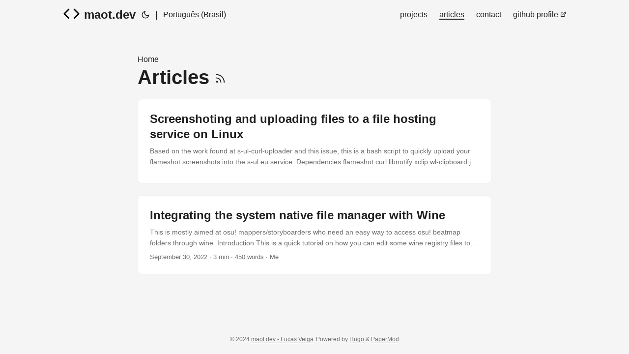

--- FILE ---
content_type: text/html; charset=utf-8
request_url: https://maot.dev/articles/
body_size: 3510
content:
<!doctype html><html lang=en dir=LTR><head><meta charset=utf-8><meta http-equiv=X-UA-Compatible content="IE=edge"><meta name=viewport content="width=device-width,initial-scale=1,shrink-to-fit=no"><meta name=robots content="index, follow"><title>Articles | maot.dev - Lucas Veiga</title>
<meta name=keywords content><meta name=description content="Articles - maot.dev - Lucas Veiga"><meta name=author content="Me"><link rel=canonical href=http://maot.dev/articles/><link crossorigin=anonymous href=/assets/css/stylesheet.eee5925f98294eedce8df281c4262a29f52a6bc8770c29b4363f644d90336b32.css integrity="sha256-7uWSX5gpTu3OjfKBxCYqKfUqa8h3DCm0Nj9kTZAzazI=" rel="preload stylesheet" as=style><link rel=icon href=http://maot.dev/code.svg><link rel=icon type=image/png sizes=16x16 href=http://maot.dev/code.svg><link rel=icon type=image/png sizes=32x32 href=http://maot.dev/code.svg><link rel=apple-touch-icon href=http://maot.dev/code.svg><link rel=mask-icon href=http://maot.dev/code.svg><meta name=theme-color content="#2e2e33"><meta name=msapplication-TileColor content="#2e2e33"><link rel=alternate type=application/rss+xml href=http://maot.dev/articles/index.xml><link rel=alternate hreflang=pt-br href=http://maot.dev/pt-br/articles/><link rel=alternate hreflang=en href=http://maot.dev/articles/><noscript><style>#theme-toggle,.top-link{display:none}</style><style>@media(prefers-color-scheme:dark){:root{--theme:rgb(29, 30, 32);--entry:rgb(46, 46, 51);--primary:rgb(218, 218, 219);--secondary:rgb(155, 156, 157);--tertiary:rgb(65, 66, 68);--content:rgb(196, 196, 197);--code-block-bg:rgb(46, 46, 51);--code-bg:rgb(55, 56, 62);--border:rgb(51, 51, 51)}.list{background:var(--theme)}.list:not(.dark)::-webkit-scrollbar-track{background:0 0}.list:not(.dark)::-webkit-scrollbar-thumb{border-color:var(--theme)}}</style></noscript><meta property="og:title" content="Articles"><meta property="og:description" content><meta property="og:type" content="website"><meta property="og:url" content="http://maot.dev/articles/"><meta property="og:site_name" content="maot.dev"><meta name=twitter:card content="summary"><meta name=twitter:title content="Articles"><meta name=twitter:description content><script type=application/ld+json>{"@context":"https://schema.org","@type":"BreadcrumbList","itemListElement":[{"@type":"ListItem","position":1,"name":"Articles","item":"http://maot.dev/articles/"}]}</script></head><body class=list id=top><script type="b1a2ba428799b4829e792458-text/javascript">localStorage.getItem("pref-theme")==="dark"?document.body.classList.add("dark"):localStorage.getItem("pref-theme")==="light"?document.body.classList.remove("dark"):window.matchMedia("(prefers-color-scheme: dark)").matches&&document.body.classList.add("dark")</script><header class=header><nav class=nav><div class=logo><a href=http://maot.dev/ accesskey=h title="maot.dev (Alt + H)"><img src=http://maot.dev/code.svg alt aria-label=logo height=35>maot.dev</a><div class=logo-switches><button id=theme-toggle accesskey=t title="(Alt + T)"><svg id="moon" xmlns="http://www.w3.org/2000/svg" width="24" height="18" viewBox="0 0 24 24" fill="none" stroke="currentcolor" stroke-width="2" stroke-linecap="round" stroke-linejoin="round"><path d="M21 12.79A9 9 0 1111.21 3 7 7 0 0021 12.79z"/></svg><svg id="sun" xmlns="http://www.w3.org/2000/svg" width="24" height="18" viewBox="0 0 24 24" fill="none" stroke="currentcolor" stroke-width="2" stroke-linecap="round" stroke-linejoin="round"><circle cx="12" cy="12" r="5"/><line x1="12" y1="1" x2="12" y2="3"/><line x1="12" y1="21" x2="12" y2="23"/><line x1="4.22" y1="4.22" x2="5.64" y2="5.64"/><line x1="18.36" y1="18.36" x2="19.78" y2="19.78"/><line x1="1" y1="12" x2="3" y2="12"/><line x1="21" y1="12" x2="23" y2="12"/><line x1="4.22" y1="19.78" x2="5.64" y2="18.36"/><line x1="18.36" y1="5.64" x2="19.78" y2="4.22"/></svg></button><ul class=lang-switch><li>|</li><li><a href=http://maot.dev/pt-br/ title="Português (Brasil)" aria-label="Português (Brasil)">Português (Brasil)</a></li></ul></div></div><ul id=menu><li><a href=http://maot.dev/projects/ title=projects><span>projects</span></a></li><li><a href=http://maot.dev/articles/ title=articles><span class=active>articles</span></a></li><li><a href=http://maot.dev/contact/ title=contact><span>contact</span></a></li><li><a href=https://github.com/maotovisk title="github profile"><span>github profile</span>&nbsp;<svg fill="none" shape-rendering="geometricPrecision" stroke="currentcolor" stroke-linecap="round" stroke-linejoin="round" stroke-width="2.5" viewBox="0 0 24 24" height="12" width="12"><path d="M18 13v6a2 2 0 01-2 2H5a2 2 0 01-2-2V8a2 2 0 012-2h6"/><path d="M15 3h6v6"/><path d="M10 14 21 3"/></svg></a></li></ul></nav></header><main class=main><header class=page-header><div class=breadcrumbs><a href=http://maot.dev/>Home</a></div><h1>Articles
<a href=/articles/index.xml title=RSS aria-label=RSS><svg xmlns="http://www.w3.org/2000/svg" viewBox="0 0 24 24" fill="none" stroke="currentcolor" stroke-width="2" stroke-linecap="round" stroke-linejoin="round" height="23"><path d="M4 11a9 9 0 019 9"/><path d="M4 4a16 16 0 0116 16"/><circle cx="5" cy="19" r="1"/></svg></a></h1></header><article class=post-entry><header class=entry-header><h2 class=entry-hint-parent>Screenshoting and uploading files to a file hosting service on Linux</h2></header><div class=entry-content><p>Based on the work found at s-ul-curl-uploader and this issue, this is a bash script to quickly upload your flameshot screenshots into the s-ul.eu service.
Dependencies flameshot curl libnotify xclip wl-clipboard jq Arch dependency installation sudo pacman -S flameshot curl libnotify xclip wl-clipboard jq Installation Automatic Download curl -o /home/$USER/.local/bin/sul-uploader https://gist.github.com/maotovisk/1a6a50c90982535bbaa69f6d8203ac74/raw/356f80ecc41587d09c0c68c84099c1c81f326002/sul-uploader The script #!/bin/bash app_name="S-UL" # Dependencies: curl, notify-send, xclip, wl-clipboard, jq function _notify() { notify-send --expire-time 1000 \ --app-name "$app_name" \ --icon 'flameshot' \ "$1" "$2" } store_directory=/home/$USER/s-ul if [[ !...</p></div><a class=entry-link aria-label="post link to Screenshoting and uploading files to a file hosting service on Linux" href=http://maot.dev/articles/screenshoting-and-uploading-files-to-an-image-service/></a></article><article class=post-entry><header class=entry-header><h2 class=entry-hint-parent>Integrating the system native file manager with Wine</h2></header><div class=entry-content><p>This is mostly aimed at osu! mappers/storyboarders who need an easy way to access osu! beatmap folders through wine.
Introduction This is a quick tutorial on how you can edit some wine registry files to make wine open the native linux file explorer when clicking the Open folder menu on whatever application uses it, since the explorer.exe application doesn’t integrate that well with the linux environment.
The main use-case for this workaround is the case of those who need to work with a high bandwidth of files being moved around and shared/edited/whatever it’s needed to do with it....</p></div><footer class=entry-footer><span title='2022-09-30 20:24:04 -0300 -0300'>September 30, 2022</span>&nbsp;·&nbsp;3 min&nbsp;·&nbsp;450 words&nbsp;·&nbsp;Me</footer><a class=entry-link aria-label="post link to Integrating the system native file manager with Wine" href=http://maot.dev/articles/integrating-native-filemanager-with-wine/></a></article></main><footer class=footer><span>&copy; 2024 <a href=http://maot.dev/>maot.dev - Lucas Veiga</a></span>
<span>Powered by
<a href=https://gohugo.io/ rel="noopener noreferrer" target=_blank>Hugo</a> &
        <a href=https://github.com/adityatelange/hugo-PaperMod/ rel=noopener target=_blank>PaperMod</a></span></footer><a href=#top aria-label="go to top" title="Go to Top (Alt + G)" class=top-link id=top-link accesskey=g><svg xmlns="http://www.w3.org/2000/svg" viewBox="0 0 12 6" fill="currentcolor"><path d="M12 6H0l6-6z"/></svg>
</a><script type="b1a2ba428799b4829e792458-text/javascript">let menu=document.getElementById("menu");menu&&(menu.scrollLeft=localStorage.getItem("menu-scroll-position"),menu.onscroll=function(){localStorage.setItem("menu-scroll-position",menu.scrollLeft)}),document.querySelectorAll('a[href^="#"]').forEach(e=>{e.addEventListener("click",function(e){e.preventDefault();var t=this.getAttribute("href").substr(1);window.matchMedia("(prefers-reduced-motion: reduce)").matches?document.querySelector(`[id='${decodeURIComponent(t)}']`).scrollIntoView():document.querySelector(`[id='${decodeURIComponent(t)}']`).scrollIntoView({behavior:"smooth"}),t==="top"?history.replaceState(null,null," "):history.pushState(null,null,`#${t}`)})})</script><script type="b1a2ba428799b4829e792458-text/javascript">var mybutton=document.getElementById("top-link");window.onscroll=function(){document.body.scrollTop>800||document.documentElement.scrollTop>800?(mybutton.style.visibility="visible",mybutton.style.opacity="1"):(mybutton.style.visibility="hidden",mybutton.style.opacity="0")}</script><script type="b1a2ba428799b4829e792458-text/javascript">document.getElementById("theme-toggle").addEventListener("click",()=>{document.body.className.includes("dark")?(document.body.classList.remove("dark"),localStorage.setItem("pref-theme","light")):(document.body.classList.add("dark"),localStorage.setItem("pref-theme","dark"))})</script><script src="/cdn-cgi/scripts/7d0fa10a/cloudflare-static/rocket-loader.min.js" data-cf-settings="b1a2ba428799b4829e792458-|49" defer></script><script defer src="https://static.cloudflareinsights.com/beacon.min.js/vcd15cbe7772f49c399c6a5babf22c1241717689176015" integrity="sha512-ZpsOmlRQV6y907TI0dKBHq9Md29nnaEIPlkf84rnaERnq6zvWvPUqr2ft8M1aS28oN72PdrCzSjY4U6VaAw1EQ==" data-cf-beacon='{"version":"2024.11.0","token":"f21441840e364a8eb4cab6841ed1031a","r":1,"server_timing":{"name":{"cfCacheStatus":true,"cfEdge":true,"cfExtPri":true,"cfL4":true,"cfOrigin":true,"cfSpeedBrain":true},"location_startswith":null}}' crossorigin="anonymous"></script>
</body></html>